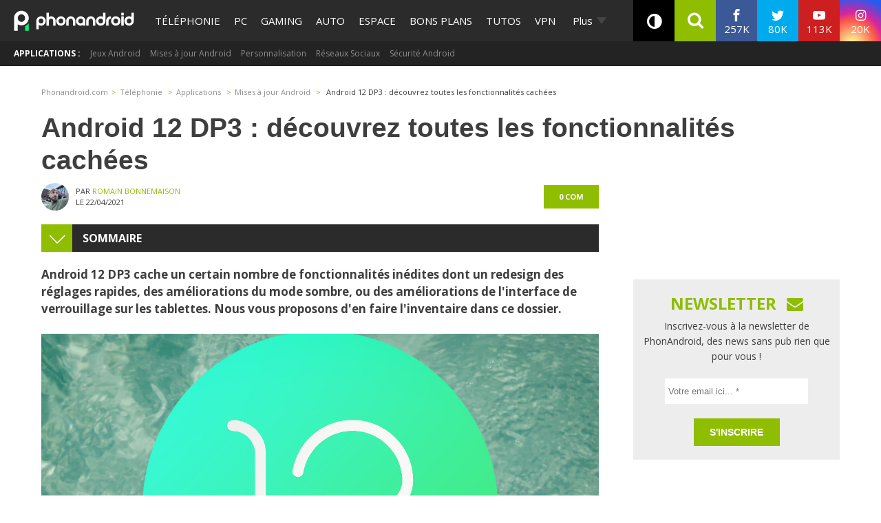

--- FILE ---
content_type: application/javascript; charset=UTF-8
request_url: https://phonandroid.disqus.com/count-data.js?2=https%3A%2F%2Fwww.phonandroid.com%2Fandroid-12-dp3-decouvrez-toutes-les-fonctionnalites-cachees.html
body_size: 315
content:
var DISQUSWIDGETS;

if (typeof DISQUSWIDGETS != 'undefined') {
    DISQUSWIDGETS.displayCount({"text":{"and":"et","comments":{"zero":"0 com","multiple":"{num} com's","one":"1 com"}},"counts":[{"id":"https:\/\/www.phonandroid.com\/android-12-dp3-decouvrez-toutes-les-fonctionnalites-cachees.html","comments":0}]});
}